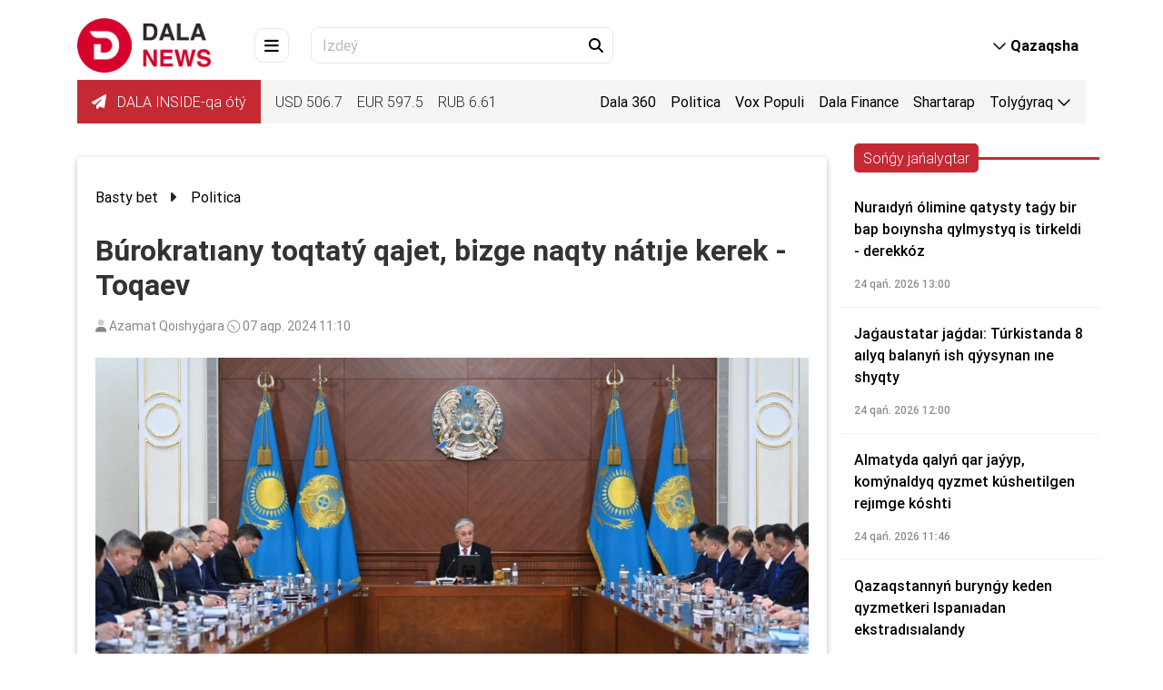

--- FILE ---
content_type: text/html
request_url: https://dalanews.kz/latyn/article/byurokratyyani-toqtatu-qajet-bizge-naqti-natyje-kerek-toqaev.html
body_size: 16681
content:

<!DOCTYPE html>
<html lang="kk" dir="ltr">
<head>
    <meta charset="utf-8">
    <meta http-equiv="X-UA-Compatible" content="IE=edge">
    <meta name="viewport" content="width=device-width,initial-scale=1">
    <meta name="robots" content="index,follow">
    
    <title>Búrokratıany toqtatý qajet, bizge naqty nátıje kerek - Toqaev</title>
    <meta name="description" content="Prezıdent Qasym-Jomart Toqaevtyń qatysýymen úkimettiń keńeıtilgen otyrysy ótip jatyr. Onda Memleket basshysy aldaǵy mindetterdi oryndaý úshin Úkimetke de, ákimdikterge de tıisti quzyret berilgenin es...">
    <meta name="keywords" content="Prezıdent,búrokratıa,úkimet,Madına Sádýaqasova">
    
    <link rel="canonical" href="/latyn/article/byurokratyyani-toqtatu-qajet-bizge-naqti-natyje-kerek-toqaev.html">
    
    <link rel="alternate" hreflang="kk" href="/latyn/article/byurokratyyani-toqtatu-qajet-bizge-naqti-natyje-kerek-toqaev.html">
    <link rel="alternate" hreflang="kk-Latn" href="/latyn/article/byurokratyyani-toqtatu-qajet-bizge-naqti-natyje-kerek-toqaev.html">
    <link rel="alternate" hreflang="kk-Arab" href="/tote/latyn/article/byurokratyyani-toqtatu-qajet-bizge-naqti-natyje-kerek-toqaev.html">
    <link rel="alternate" hreflang="ru" href="/ru/latyn/article/byurokratyyani-toqtatu-qajet-bizge-naqti-natyje-kerek-toqaev.html">
    <link rel="alternate" hreflang="x-default" href="/latyn/article/byurokratyyani-toqtatu-qajet-bizge-naqti-natyje-kerek-toqaev.html">

    <!-- ===== Open Graph ===== -->
    <meta property="og:type" content="article">
    <meta property="og:url" content="/latyn/article/byurokratyyani-toqtatu-qajet-bizge-naqti-natyje-kerek-toqaev.html">
    <meta property="og:title" content="Búrokratıany toqtatý qajet, bizge naqty nátıje kerek - Toqaev">
    <meta property="og:description" content="Prezıdent Qasym-Jomart Toqaevtyń qatysýymen úkimettiń keńeıtilgen otyrysy ótip jatyr. Onda Memleket basshysy aldaǵy mindetterdi oryndaý úshin Úkimetke de, ákimdikterge de tıisti quzyret berilgenin es...">
    <meta property="og:image" content="/uploads/thumbnail/20240207111013355_big.jpg">
    <meta property="og:image:width" content="1200">
    <meta property="og:image:height" content="630">
    <meta property="og:site_name" content="Dalanews.kz – aqparat agenttigi">

    <!-- ===== Twitter Cards ===== -->
    <meta name="twitter:card" content="summary_large_image">
    <meta name="twitter:site" content="@DalanewsKZ">
    <meta name="twitter:title" content="Búrokratıany toqtatý qajet, bizge naqty nátıje kerek - Toqaev">
    <meta name="twitter:description" content="Prezıdent Qasym-Jomart Toqaevtyń qatysýymen úkimettiń keńeıtilgen otyrysy ótip jatyr. Onda Memleket basshysy aldaǵy mindetterdi oryndaý úshin Úkimetke de, ákimdikterge de tıisti quzyret berilgenin es...">
    <meta name="twitter:image" content="/uploads/thumbnail/20240207111013355_big.jpg">

    <!-- ===== Favicon ===== -->
    <link rel="icon" href="/uploads/images/icon.ico?t=41985" type="image/png">
    <link rel="shortcut icon" href="/uploads/images/icon.ico?t=41985" type="image/png">
    <!-- google fonts -->
    <link href="https://fonts.googleapis.com/css?family=Fira+Sans:400,600" rel="stylesheet">
    <link href="https://fonts.googleapis.com/css?family=Didact+Gothic" rel="stylesheet">
    <link href="https://fonts.googleapis.com/css?family=Roboto&display=swap" rel="stylesheet">
    <!-- for Style -->
    <link rel="stylesheet" href="/themes/dalanews/css/all.css">
        <link href="/themes/dalanews/css/bootstrap.min.css" rel="stylesheet">
    <link rel="stylesheet" href="/themes/dalanews/css/mdb.min.css">
    <link rel="stylesheet" href="/themes/dalanews/css/main.css?v=KL4-UboT7A6_rWyITW7hhkgLI25RwF9QbvdSnbhZlU4">
    <script charset="UTF-8" src="//web.webpushs.com/js/push/0adff61052aecf86f34a2ec13044a8be_1.js" async=""></script>
    
    <link rel="canonical" href="https://dalanews.kz/latyn/article/byurokratyyani-toqtatu-qajet-bizge-naqti-natyje-kerek-toqaev.html">
    <script type="application/ld+json">
        {
  "@context": "https://schema.org",
  "@type": "NewsArticle",
  "mainEntityOfPage": {
    "@type": "WebPage",
    "@id": "https://dalanews.kz/latyn/article/byurokratyyani-toqtatu-qajet-bizge-naqti-natyje-kerek-toqaev.html"
  },
  "headline": "Бюрократияны тоқтату қажет, бізге нақты нәтиже керек - Тоқаев",
  "description": "Президент Қасым-Жомарт Тоқаевтың қатысуымен үкіметтің кеңейтілген отырысы өтіп жатыр. Онда Мемлекет басшысы алдағы міндеттерді орындау үшін Үкіметке де, әкімдіктерге де тиісті құзырет берілгенін ес...",
  "image": [
    "https://dalanews.kz/uploads/thumbnail/20240207111013355_big.jpg"
  ],
  "datePublished": "2024-02-07T11:10:42Z",
  "dateModified": "2024-02-07T11:10:42Z",
  "author": {
    "@type": "Person",
    "name": "Азамат Қойшығара"
  },
  "publisher": {
    "@type": "Organization",
    "name": "Dalanews",
    "logo": {
      "@type": "ImageObject",
      "url": "https://dalanews.kz/uploads/images/logo-darkLogo.png"
    }
  },
  "articleSection": "Politica",
  "keywords": "MODEL.Articletags,MODEL.Articletags,MODEL.Articletags,MODEL.Articletags",
  "inLanguage": "kk",
  "isAccessibleForFree": true
}
    </script>

</head>

<body class="dala-news-site" data-admin="0">
    <div class="progress-wrap">
        <svg class="progress-circle svg-content" width="100%" height="100%" viewbox="-1 -1 102 102">
            <path d="M50,1 a49,49 0 0,1 0,98 a49,49 0 0,1 0,-98"></path>
        </svg>
    </div>
    <header>
    <nav class="navbar fixed-top navbar-expand-lg navbar-light scrolling-navbar">
        <div class="container d-block">
            <div class="row">
                <div class="container justify-content-between mb-xl-2">
                    <a class="d-md-none" href="#" data-toggle="modal" data-target="#mainPageModal">
                        <div class="d-menu-btn d-flex align-items-center justify-content-center mr-4">
                            <i class="fa-solid fa-bars"></i>
                        </div>
                    </a>
                    <div class="m-0 mr-md-5 d-site-logo">
                        <a href="/latyn">
                            <img src="https://dalanews.kz/uploads/images/logo-pc.jpg?t=54691" class="site-logo" alt="Dalanews.kz – aqparat agenttigi">
                        </a>
                    </div>
                    <a class="d-none d-md-inline" href="#" data-toggle="modal" data-target="#mainPageModal">
                        <div class="d-menu-btn d-flex align-items-center justify-content-center mr-4">
                            <i class="fa-solid fa-bars"></i>
                        </div>
                    </a>

                    <form class="d-none d-md-flex input-group d-search-box pr-1 form-search-article" action="/latyn/article/list">
                        <input type="text" class="form-control" name="keyWord" placeholder="İzdeý">
                        <button class="d-search-btn" type="submit">
                            <i class="fa-solid fa-magnifying-glass"></i>
                        </button>
                    </form>

                    <div class="d-flex ml-xl-auto">
                        <div class="collapse navbar-collapse show">
                            <ul class="navbar-nav ml-auto">
                                <li class="nav-item dropdown ml-3 ml-md-5 d-site-lang">
                                    <a class="nav-link waves-light font-weight-bold" id="d-site-lang" data-toggle="dropdown" aria-haspopup="true" aria-expanded="false">
                                        <i class="fa-regular fa-chevron-down"></i>
                                        <span class="d-none d-md-inline" rel="qar-static-text">Qazaqsha</span>
                                        <span class="d-md-none" rel="qar-static-text">Qaz</span>
                                    </a>
                                    <div class="dropdown-menu dropdown-menu-right" aria-labelledby="d-site-lang">
                                            <a class="dropdown-item " data-language="kz" href="javascript:void(0);">
                                                <span class="d-none d-md-inline" rel="qar-static-text">Қазақша</span>
                                                <span class="d-md-none" rel="qar-static-text">Қаз</span>
                                            </a>
                                            <a class="dropdown-item active" data-language="latyn" href="javascript:void(0);">
                                                <span class="d-none d-md-inline" rel="qar-static-text">Qazaqsha</span>
                                                <span class="d-md-none" rel="qar-static-text">Qaz</span>
                                            </a>
                                            <a class="dropdown-item " data-language="tote" href="javascript:void(0);">
                                                <span class="d-none d-md-inline" rel="qar-static-text">قازاقشا</span>
                                                <span class="d-md-none" rel="qar-static-text">قاز</span>
                                            </a>
                                    </div>
                                </li>
                            </ul>
                        </div>
                    </div>
                </div>
                <div class="col-12 d-none d-xl-block">
                    <div class="d-flex d-info justify-content-between">
                        <div class="d-flex align-items-center">
                            <ul class="d-exchange-rate list-group list-group-horizontal">
                                <li class="d-weather px-3">
                                    <a class="telegram" href="https://t.me/dalainside" target="_blank">
                                        <i class="fa-solid fa-paper-plane"></i> DALA INSIDE-qa ótý
                                    </a>
                                </li>
                                    <li>USD <span>506.7</span></li>
                                    <li>EUR <span>597.5</span></li>
                                    <li>RUB <span>6.61</span></li>
                            </ul>
                        </div>
                        <ul class="d-home-links list-group list-group-horizontal">
                                        <li class=" "><a href="/latyn/category/dala360.html">Dala 360</a></li>
                                        <li class=" "><a href="/latyn/category/politica.html">Politica</a></li>
                                        <li class=" "><a href="/latyn/category/voxpopuli.html">Vox Populi</a></li>
                                        <li class=" "><a href="/latyn/category/dalafinance.html">Dala Finance</a></li>
                                        <li class=" "><a href="/latyn/category/shartarap.html">Shartarap</a></li>
                                        <li class=" d-block d-sm-none  "><a href="/latyn/category/bilezhurinizder.html">Bile júrińiz!</a></li>
                                        <li class=" d-block d-sm-none  "><a href="/latyn/category/bilim.html">Bilim</a></li>
                                        <li class=" d-block d-sm-none  "><a href="/latyn/category/comment.html">Suhbat</a></li>
                                        <li class=" d-block d-sm-none  "><a href="/latyn/category/zan-men-tartip.html">Zań men Tártip</a></li>
                                        <li class=" d-block d-sm-none  "><a href="/latyn/category/aimak.html">Aımaq</a></li>
                                        <li class=" d-block d-sm-none  "><a href="/latyn/category/jumisshi-jili.html">Jumysshy jyly</a></li>
                                        <li class=" d-block d-sm-none  "><a href="/latyn/category/aytildi-orindaldi.html">Aıtyldy – oryndaldy</a></li>
                                        <li class=" d-block d-sm-none  "><a href="/latyn/category/bas-takyryp.html">Bas taqyryp</a></li>
                                        <li class=" d-block d-sm-none  "><a href="/latyn/category/saraptama.html">Saraptama</a></li>
                                        <li class=" d-block d-sm-none  "><a href="/latyn/category/del-qazir.html">Dál qazir</a></li>
                                        <li class=" d-block d-sm-none  "><a href="/latyn/category/taza-qazaqstan.html">Taza Qazaqstan</a></li>
                                        <li class=" d-block d-sm-none  "><a href="/latyn/category/aes-referendum.html">AES: Referendým</a></li>
                                    <li class="dropdown d-none d-sm-block ">
                                        <a data-toggle="dropdown" aria-haspopup="true" aria-expanded="false">
                                            <span> Tolyǵyraq </span>
                                            <i class="fa-regular fa-chevron-down"></i>
                                        </a>
                                        <div class="dropdown-menu dropdown-menu-right">
                                                <a class="dropdown-item " href="/latyn/category/bilezhurinizder.html">Bile júrińiz!</a>
                                                <a class="dropdown-item " href="/latyn/category/bilim.html">Bilim</a>
                                                <a class="dropdown-item " href="/latyn/category/comment.html">Suhbat</a>
                                                <a class="dropdown-item " href="/latyn/category/zan-men-tartip.html">Zań men Tártip</a>
                                                <a class="dropdown-item " href="/latyn/category/aimak.html">Aımaq</a>
                                                <a class="dropdown-item " href="/latyn/category/jumisshi-jili.html">Jumysshy jyly</a>
                                                <a class="dropdown-item " href="/latyn/category/aytildi-orindaldi.html">Aıtyldy – oryndaldy</a>
                                                <a class="dropdown-item " href="/latyn/category/bas-takyryp.html">Bas taqyryp</a>
                                                <a class="dropdown-item " href="/latyn/category/saraptama.html">Saraptama</a>
                                                <a class="dropdown-item " href="/latyn/category/del-qazir.html">Dál qazir</a>
                                                <a class="dropdown-item " href="/latyn/category/taza-qazaqstan.html">Taza Qazaqstan</a>
                                                <a class="dropdown-item " href="/latyn/category/aes-referendum.html">AES: Referendým</a>
                                        </div>
                                    </li>
                        </ul>
                    </div>
                </div>
            </div>
        </div>
    </nav>
    <div class="navbar-h"></div>
    <div class="modal fade d-main-page-modal" id="mainPageModal" tabindex="-1" role="dialog" aria-labelledby="mainPageModalLabel" aria-hidden="true">
        <div class="modal-dialog">
            <div class="modal-content">
                <div class="modal-header">
                    <button type="button" class="close" data-dismiss="modal" aria-label="Close">
                        <i class="fa-solid fa-xmark"></i>
                    </button>
                </div>
                <div class="modal-body">

                    <div class="row">
                        <div class="col-12 col-xl-6 offset-xl-1 d-flex align-items-start">
                            <ul class="d-exchange-rate list-group list-group-horizontal d-flex d-xl-none align-items-center">
                                <li class="d-weather px-3">
                                    <a class="telegram" href="https://t.me/dalainside" target="_blank">
                                        <i class="fa-solid fa-paper-plane"></i> DALA INSIDE-qa ótý
                                    </a>
                                </li>
                                    <li>USD <span>506.7</span></li>
                                    <li>EUR <span>597.5</span></li>
                                    <li>RUB <span>6.61</span></li>
                            </ul>
                            <img class="d-none d-xl-block w-100" src="/themes/dalanews/images/main_page.png" alt="menu-image">
                        </div>
                        <div class="col-12 col-xl-3 offset-xl-1">
                            <div class="row">
                                <form class="col-12 form-search-article" action="/latyn/article/list">
                                    <div class="input-group d-search-box pr-1">
                                        <input type="text" name="keyWord" class="form-control" placeholder="İzdeý...">
                                        <button class="d-search-btn" type="submit">
                                            <i class="fa-solid fa-magnifying-glass"></i>
                                        </button>
                                    </div>
                                </form>
                                <div class="col-12">
                                    <ul class="list-group d-home-links">
                                                    <li class=""><a href="/latyn/category/dala360.html">Dala 360</a></li>
                                                    <li class=""><a href="/latyn/category/politica.html">Politica</a></li>
                                                    <li class=""><a href="/latyn/category/voxpopuli.html">Vox Populi</a></li>
                                                    <li class=""><a href="/latyn/category/dalafinance.html">Dala Finance</a></li>
                                                    <li class=""><a href="/latyn/category/shartarap.html">Shartarap</a></li>
                                                    <li class=""><a href="/latyn/category/bilezhurinizder.html">Bile júrińiz!</a></li>
                                                    <li class=""><a href="/latyn/category/bilim.html">Bilim</a></li>
                                                    <li class=""><a href="/latyn/category/comment.html">Suhbat</a></li>
                                                    <li class=""><a href="/latyn/category/zan-men-tartip.html">Zań men Tártip</a></li>
                                                    <li class=""><a href="/latyn/category/aimak.html">Aımaq</a></li>
                                                    <li class=""><a href="/latyn/category/jumisshi-jili.html">Jumysshy jyly</a></li>
                                                    <li class=""><a href="/latyn/category/aytildi-orindaldi.html">Aıtyldy – oryndaldy</a></li>
                                                    <li class=""><a href="/latyn/category/bas-takyryp.html">Bas taqyryp</a></li>
                                                    <li class=""><a href="/latyn/category/saraptama.html">Saraptama</a></li>
                                                    <li class=""><a href="/latyn/category/del-qazir.html">Dál qazir</a></li>
                                                    <li class=""><a href="/latyn/category/taza-qazaqstan.html">Taza Qazaqstan</a></li>
                                                    <li class=""><a href="/latyn/category/aes-referendum.html">AES: Referendým</a></li>
                                    </ul>
                                    <div class="divider"></div>
                                    <ul class="list-group d-info-links">
                                        <li><a href="/latyn/aboutus">Joba týraly</a></li>
                                        <li><a href="/latyn/contacts">Baılanys</a></li>
                                        <li><a href="/latyn/aboutad">Jarnama týraly</a></li>
                                    </ul>
                                </div>
                            </div>
                        </div>
                    </div>
                </div>
            </div>
        </div>
    </div>
</header>
        

<main class="news-view">
    <div class="container">
        <div class="row mt-2">
            <div class="col-xl-9 col-md-12 ">
                <div class="card card-body">
                    <nav aria-label="breadcrumb" class="breadcrumb-article">
                        <ol class="breadcrumb lighten-4">
                            <li class="breadcrumb-item">
                                <a class="black-text" href="/latyn">Basty bet</a>
                                <i class="fas fa-caret-right mx-2" aria-hidden="true"></i>
                            </li>
                            <li class="breadcrumb-item"><a class="black-text" href="/latyn/category/politica.html">Politica</a></li>
                        </ol>
                    </nav>
                    <h2 class="font-weight-bold ">
                        Búrokratıany toqtatý qajet, bizge naqty nátıje kerek - Toqaev
                    </h2>
                    <div class="time-and-view">
                        <i class="fa-duotone fa-user iii" style="--fa-rotate-angle: 888deg;"></i>
                        <span>Azamat Qoıshyǵara</span>
                        <i class="fa-light fa-clock fa-rotate-by iii" style="--fa-rotate-angle: 888deg;"></i>
                        <span>07 aqp. 2024 11:10</span>
                    </div>
                        <img src="https://dalanews.kz/uploads/thumbnail/20240207111013355_big.jpg" data-copyright="" alt="">
                    <hr>
                    <div class="content">
                        
<p><strong>Prezıdent Qasym-Jomart Toqaevtyń qatysýymen úkimettiń keńeıtilgen otyrysy ótip jatyr. Onda Memleket basshysy aldaǵy mindetterdi oryndaý úshin Úkimetke de, ákimdikterge de tıisti quzyret berilgenin eske saldy, dep habarlaıdy <span class="s1"><a href="../../../">Dalanews.kz.</a></span></strong></p>
<p>"Alaıda, bul múmkindikter kóp jaǵdaıda durys qoldanylmaı jatady. Sonyń kesirinen reformalardy júzege asyrý qarqyny báseńdep ketti. Mundaıdy doǵarý kerek.</p>
<blockquote>
<p>Memlekettik organdar arasynda ózara kelisý men talqylaý jumysy aıaqtalǵansha, kez kelgen bastamanyń negizgi mán-mańyzy da ózgerip ketedi. Búrokratıany toqtatý qajet, bizge naqty nátıje kerek", - dedi Toqaev.</p>
</blockquote>
<p>Ol Úkimet pen ákimder jumys isteý tásilin túbegeıli ózgertýge tıis ekenin alǵa tartty. Jumys barysynda júıeli ustanym bolýy qajet. Máseleni jedel sheshýmen qatar, ekonomıkanyń uzaqmerzimdi damýyn qamtamasyz etý óte mańyzdy.</p>
<blockquote>
<p>"Qazirgi jaǵdaıda ekonomıkamyzdyń meılinshe erkin damýyna mán berýimiz qajet. Elimizdi damýdyń jańa belesine shyǵaramyz desek, bul jumysty jedel jáne dáıekti túrde júrgizgen jón. Men byltyrǵy Joldaýymda jańa ekonomıkalyq saıasattyń negizgi baǵyttaryn aıqyndap berdim. Sondyqtan búgin men qazirgi ekonomıkalyq ahýalǵa qatysty ózekti máselelerge toqtalamyn", - dedi Prezıdent.</p>
</blockquote>

                        <div class="row">
                            <div class="col-12 article-tag-list">
                                    <a href="/latyn/article/list?tagId=784" class="badge badge-light">Prezıdent</a>
                                    <a href="/latyn/article/list?tagId=7835" class="badge badge-light">Búrokratıa</a>
                                    <a href="/latyn/article/list?tagId=664" class="badge badge-light">Úkimet</a>
                                    <a href="/latyn/article/list?tagId=32449" class="badge badge-light">Madına Sádýaqasova</a>
                            </div>
                        </div>
                    </div>

                    <hr>
                    <div class="row mb-4">
                        <div class="col-md-12">
                            <div class="share">
                                <div>
                                    <i class="fa-duotone fa-share-nodes fa-xl" style="--fa-secondary-opacity: 1;"></i>
                                    <span class="sharespan">Bólisý</span>
                                </div>
                                <div class="social-icons">
                                    <a href="whatsapp://send?text=Бюрократияны тоқтату қажет, бізге нақты нәтиже керек - Тоқаев https://dalanews.kz/latyn/article/byurokratyyani-toqtatu-qajet-bizge-naqti-natyje-kerek-toqaev.html" target="_blank" class="fa fa-whatsapp"></a>
                                    <a href="javascript:void(0)" onclick="javascript:window.open('http://www.facebook.com/share.php?u=https://dalanews.kz/latyn/article/byurokratyyani-toqtatu-qajet-bizge-naqti-natyje-kerek-toqaev.html','','height=500,width=650,top=0,left=0,toolbar=no,menubar=no,scrollbars=no, resizable=no,location=no, status=no')" target="_blank" class="fa fa-facebook"></a>
                                    <a href="javascript:void(0)" onclick="javascript:window.open('http://twitter.com/home/?status= Бюрократияны тоқтату қажет, бізге нақты нәтиже керек - Тоқаев https://dalanews.kz/latyn/article/byurokratyyani-toqtatu-qajet-bizge-naqti-natyje-kerek-toqaev.html','','height=500,width=650,top=0,left=0,toolbar=no,menubar=no,scrollbars=no, resizable=no,location=no, status=no')" target="_blank" class="fa fa-twitter"></a>
                                    <a href="javascript:void(0)" onclick="javascript:window.open('http://vk.com/share.php?url=https://dalanews.kz/latyn/article/byurokratyyani-toqtatu-qajet-bizge-naqti-natyje-kerek-toqaev.html&title=Бюрократияны тоқтату қажет, бізге нақты нәтиже керек - Тоқаев','','height=500,width=650,top=0,left=0,toolbar=no,menubar=no,scrollbars=no, resizable=no,location=no, status=no')" target="_blank" class="fa fa-vk"></a>
                                    <a href="javascript:void(0)" onclick="javascript:window.open('https://telegram.me/share/url?url=https://dalanews.kz/latyn/article/byurokratyyani-toqtatu-qajet-bizge-naqti-natyje-kerek-toqaev.html&text=Бюрократияны тоқтату қажет, бізге нақты нәтиже керек - Тоқаев','','height=500,width=650,top=0,left=0,toolbar=no,menubar=no,scrollbars=no, resizable=no,location=no, status=no')" target="_blank" class="fa fa-telegram"></a>
                                </div>
                            </div>
                        </div>
                    </div>
                </div>
                <h5 class="font-weight-bold mt-3 title-us">
                    Usynylǵan
                </h5>
                <div class="category row">
                        <div class="col-12 col-md-6 col-lg-6 pb-4 ">
                            <div class="card">
                                <a href="/latyn/article/astanada-qurilisi-uzaqqa-sozilgan-tagi-bir-turgin-uy-kesheni-ayaqtaldi.html">
                                    <div class="view overlay">
                                        <img class="card-img-top" src="https://dalanews.kz/uploads/thumbnail/20240205214332260_middle.jpg" alt="Astanada qurylysy uzaqqa sozylǵan taǵy bir turǵyn úı kesheni aıaqtaldy">
                                    </div>
                                </a>
                                <div class="card-body">
                                    <a class="card-title" href="/latyn/article/astanada-qurilisi-uzaqqa-sozilgan-tagi-bir-turgin-uy-kesheni-ayaqtaldi.html">
                                        Astanada qurylysy uzaqqa sozylǵan taǵy bir turǵyn úı kesheni aıaqtaldy
                                    </a>
                                    <span class="category-card-data">05 aqp. 2024 21:45</span>
                                </div>
                            </div>
                        </div>
                        <div class="col-12 col-md-6 col-lg-6 pb-4 ">
                            <div class="card">
                                <a href="/latyn/article/43-jastagi-bektenov-jana-premer-bolui-mumkin.html">
                                    <div class="view overlay">
                                        <img class="card-img-top" src="https://dalanews.kz/uploads/thumbnail/20240206113908297_middle.jpg" alt="43 jastaǵy Bektenov jańa premer bolýy múmkin">
                                    </div>
                                </a>
                                <div class="card-body">
                                    <a class="card-title" href="/latyn/article/43-jastagi-bektenov-jana-premer-bolui-mumkin.html">
                                        43 jastaǵy Bektenov jańa premer bolýy múmkin
                                    </a>
                                    <span class="category-card-data">06 aqp. 2024 11:26</span>
                                </div>
                            </div>
                        </div>
                </div>
                <div data-smi-widget-id="155">
                    
                </div>
            </div>
            <div class="col-12 col-md-12 col-lg-3">
                
<div class="row pb-4">
    <div class="col-12 HeaderLeatestNews">
        <div class="progress_bar">
            <div class="progressed category-h1">
                Sońǵy jańalyqtar
            </div>
        </div>
    </div>
</div>
<div class="row">
    <div class="col scroll-body">
            <div class="row news">
                <a href="/latyn/article/nuraydin-olimine-qatisti-tagi-bir-bap-boyinsha-qilmistiq-is-tirkeldi-derekkoz.html" class="col-12 newsTitle">
                    Nuraıdyń ólimine qatysty taǵy bir bap boıynsha qylmystyq is tirkeldi - derekkóz
                </a>
                <div class="col-12 newsTime">
                    24 qań. 2026 13:00
                </div>
            </div>
            <div class="row news">
                <a href="/latyn/article/jagaustatar-jagday-turkistanda-8-ayliq-balanin-ish-quisinan-yne-shiqti.html" class="col-12 newsTitle">
                    Jaǵaustatar jaǵdaı: Túrkistanda 8 aılyq balanyń ish qýysynan ıne shyqty
                </a>
                <div class="col-12 newsTime">
                    24 qań. 2026 12:00
                </div>
            </div>
            <div class="row news">
                <a href="/latyn/article/almatida-qalin-qar-jauip-kommunaldiq-qizmet-kusheytilgen-rejymge-koshti.html" class="col-12 newsTitle">
                    Almatyda qalyń qar jaýyp, komýnaldyq qyzmet kúsheıtilgen rejımge kóshti
                </a>
                <div class="col-12 newsTime">
                    24 qań. 2026 11:46
                </div>
            </div>
            <div class="row news">
                <a href="/latyn/article/qazaqstannin-buringi-keden-qizmetkeri-yspanyyadan-ekstradysyyalandi.html" class="col-12 newsTitle">
                    Qazaqstannyń burynǵy keden qyzmetkeri Ispanıadan ekstradısıalandy
                </a>
                <div class="col-12 newsTime">
                    24 qań. 2026 11:02
                </div>
            </div>
            <div class="row news">
                <a href="/latyn/article/qazuu-da-abaydin-180-jildigin-qoritindilagan-gilimy-kenes-otti.html" class="col-12 newsTitle">
                    QazUÝ-da Abaıdyń 180 jyldyǵyn qorytyndylaǵan  Ǵylymı keńes ótti
                </a>
                <div class="col-12 newsTime">
                    24 qań. 2026 10:38
                </div>
            </div>
            <div class="row news">
                <a href="/latyn/article/memlekettin-qoldaui-jergilikti-xaliqtin-al-auqatin-arttiruga-serpin-berude.html" class="col-12 newsTitle">
                    Memlekettiń qoldaýy jergilikti halyqtyń ál aýqatyn arttyrýǵa serpin berýde
                </a>
                <div class="col-12 newsTime">
                    24 qań. 2026 10:37
                </div>
            </div>
            <div class="row news">
                <a href="/latyn/article/mams-basshisi-tagayindaldi.html" class="col-12 newsTitle">
                    MÁMS basshysy taǵaıyndaldy
                </a>
                <div class="col-12 newsTime">
                    24 qań. 2026 10:16
                </div>
            </div>
            <div class="row news">
                <a href="/latyn/article/mynystr-sauranbaev-aqili-joldarga-qatisti-uadesin-umitti-ma.html" class="col-12 newsTitle">
                    Mınıstr Saýranbaev aqyly joldarǵa qatysty ýádesin umytty ma?
                </a>
                <div class="col-12 newsTime">
                    24 qań. 2026 09:50
                </div>
            </div>
            <div class="row news">
                <a href="/latyn/article/rudniyda-kisi-oltiru-deregi-boyinsha-eki-jasospirimge-izdeu-jaryyalandi.html" class="col-12 newsTitle">
                    Rýdnyıda kisi óltirý deregi boıynsha eki jasóspirimge izdeý jarıalandy
                </a>
                <div class="col-12 newsTime">
                    23 qań. 2026 22:48
                </div>
            </div>
            <div class="row news">
                <a href="/latyn/article/danyya-grenlandyyadagi-askerge-aqsh-shabuilina-dayin-boludi-buyirdi.html" class="col-12 newsTitle">
                    Danıa Grenlandıadaǵy áskerge AQSH shabýylyna daıyn bolýdy buıyrdy
                </a>
                <div class="col-12 newsTime">
                    23 qań. 2026 22:36
                </div>
            </div>
            <div class="row news">
                <a href="/latyn/article/onirlerdin-jumis-tyimdiligin-aniqtaytin-reytyng-jaryyalandi.html" class="col-12 newsTitle">
                    Óńirlerdiń jumys tıimdiligin anyqtaıtyn reıtıń jarıalandy
                </a>
                <div class="col-12 newsTime">
                    23 qań. 2026 21:45
                </div>
            </div>
            <div class="row news">
                <a href="/latyn/article/sarbulaq-auilina-auiz-su-berildi.html" class="col-12 newsTitle">
                    Sarbulaq aýylyna aýyz sý berildi
                </a>
                <div class="col-12 newsTime">
                    23 qań. 2026 19:40
                </div>
            </div>
            <div class="row news">
                <a href="/latyn/article/aymaq-basshisi-auruxanaga-japsarlas-salingan-jana-gymaratti-kordi.html" class="col-12 newsTitle">
                    Aımaq basshysy aýrýhanaǵa japsarlas salynǵan jańa ǵımaratty kórdi
                </a>
                <div class="col-12 newsTime">
                    23 qań. 2026 19:20
                </div>
            </div>
            <div class="row news">
                <a href="/latyn/article/turkistan-oblisinda-akesin-ayausiz-urgan-er-adamga-qatisti-is-ukim-qayta-qaralmaq.html" class="col-12 newsTitle">
                    Túrkistan oblysynda ákesin aıaýsyz urǵan er adamǵa qatysty is: úkim qaıta qaralmaq
                </a>
                <div class="col-12 newsTime">
                    23 qań. 2026 19:13
                </div>
            </div>
            <div class="row news">
                <a href="/latyn/article/sapyev-dauli-oqygaga-baylanisti-malimdeme-jasadi.html" class="col-12 newsTitle">
                    Sápıev daýly oqıǵaǵa baılanysty málimdeme jasady
                </a>
                <div class="col-12 newsTime">
                    23 qań. 2026 19:03
                </div>
            </div>
            <div class="row news">
                <a href="/latyn/article/qazali-audaninda-temirjol-ustinen-otetin-aspali-kopir-paydalanuga-berildi.html" class="col-12 newsTitle">
                    Qazaly aýdanynda temirjol ústinen ótetin aspaly kópir paıdalanýǵa berildi
                </a>
                <div class="col-12 newsTime">
                    23 qań. 2026 18:00
                </div>
            </div>
            <div class="row news">
                <a href="/latyn/article/almati-ekaterynburg-tasjolindagi-jol-apati-raxmonovtin-ayeli-kudikti-dep-tanildi.html" class="col-12 newsTitle">
                    Almaty-Ekaterınbýrg tasjolyndaǵy jol apaty: Rahmonovtyń áıeli kúdikti dep tanyldy
                </a>
                <div class="col-12 newsTime">
                    23 qań. 2026 17:33
                </div>
            </div>
            <div class="row news">
                <a href="/latyn/article/astanaliq-sheneunik-maslyxat-otirisinda-qazaqsha-bayandama-jasaudi-talap-etti.html" class="col-12 newsTitle">
                    Astanalyq sheneýnik máslıhat otyrysynda qazaqsha baıandama jasaýdy talap etti
                </a>
                <div class="col-12 newsTime">
                    23 qań. 2026 17:27
                </div>
            </div>
            <div class="row news">
                <a href="/latyn/article/toqaev-qisqi-olympyadaga-qatisatin-sportshilarga-aq-jol-tilep-tu-tapsirdi.html" class="col-12 newsTitle">
                    Toqaev qysqy Olımpıadaǵa qatysatyn sportshylarǵa aq jol tilep, Tý tapsyrdy
                </a>
                <div class="col-12 newsTime">
                    23 qań. 2026 17:06
                </div>
            </div>
            <div class="row news">
                <a href="/latyn/article/dzyudo-federasyyasi-serik-sapyevke-qatisti-janjalga-tusinikteme-berdi.html" class="col-12 newsTitle">
                    Dzúdo federasıasy Serik Sápıevke qatysty janjalǵa túsinikteme berdi
                </a>
                <div class="col-12 newsTime">
                    23 qań. 2026 16:41
                </div>
            </div>
    </div>
</div>
                <div class="row news pt-3">
                        <div class="col-xl-12 col-sm-6">
                            <a href="/latyn/category/taza-qazaqstan.html" class="mb-4 p-5 d-none d-lg-block" style="border-radius: 1rem; background-color: #eee;">
                                <img src="/themes/dalanews/images/tazaqazaqstan.png" alt="Taza Qazaqstan" style="width: 80%;">
                            </a>
                        </div>
                    <div class="col-xl-12 site-add">
                        <a href="https://fbroker.kz/?utm_source=dalanews.kz&utm_medium=banner&utm_campaign=PR_2025"> <img src="https://dalanews.kz/banner/05.png" alt="ffin.kz" class="w-100"></a>
                    </div>
                </div>
            </div>
        </div>
    </div>
</main>
<script src="https://smi24.kz/js/widget.js?id=e4fd4bbb2c2d3ffac71b" async=""></script> 
    <footer class="dala-news-footer page-footer text-center text-md-left blue-grey lighten-5 pt-0 mt-5">
    <div class="top-footer-color">
        <div class="container">
            <div class="row  d-flex align-items-center justify-content-between">
                <div class="col-5 col-md-4 text-left mb-md-0 d-flex align-items-center">
                    <a href="">
                        <img src="/themes/dalanews/images/footer/img1.svg" alt="Dalanews.kz – aqparat agenttigi" class="footer-img">
                    </a>
                </div>
                <div class="col-7 col-md-8 text-right footer-social-links">
                            <a href="https://wa.me/77078261401" target="_blank" class="p-1 p-md-2 m-md-2 fa-lg wh-ic">
    <i class="fab fa-whatsapp"></i>
</a>
        <a href="https://www.facebook.com/Dalanews.kz/" target="_blank" class="p-1 p-md-2 m-md-2 fa-lg fb-ic">
    <i class="fab fa-facebook-f"></i>
</a>
        <a href="https://t.me/dalainside" target="_blank" class="p-1 p-md-2 m-md-2 fa-lg te-ic">
    <i class="fab fa-telegram-plane"></i>
</a>
        <a href="https://www.youtube.com/" target="_blank" class="p-1 p-md-2 m-md-2 fa-lg yo-ic">
    <i class="fab fa-youtube"></i>
</a>
        <a href="https://www.instagram.com/dalainside/" target="_blank" class="p-1 p-md-2 m-md-2 fa-lg in-ic">
    <i class="fab fa-instagram"></i>
</a>

<a href="/latyn/xml/rss.xml" target="_blank" class="p-1 p-md-2 m-md-2 fa-lg wh-ic">
    <i class="fa-solid fa-rss"></i>
</a>
                </div>
            </div>
        </div>
    </div>
    <div class="container mt-5 text-center text-md-left">
        <div class="row mt-3">
            <div class="col-md-3 col-lg-4 col-xl-3 mb-4 dark-grey-text ">
                <h6 class="text-uppercase font-weight-bold dala-news-footer-str">
                    <strong class="">Dalanews.kz – aqparat agenttigi</strong>
                </h6>
                <hr class="cyan scale-up-hor-center cyan-mx mb-4 mt-0 d-inline-block mx-auto" style="width: 80px;">
                <p>
                     Komersıalyq maqsatta saıt materıaldaryn tolyq nemese ishinara kóshirýge Saıt ıesiniń jazbasha                     ruqsatymen ǵana jol beriledi.
                </p>
            </div>
            <div class="col-md-2 col-lg-2 col-xl-2 mx-md-auto mb-4 dark-grey-text text-center text-md-left">
                <h6 class="text-uppercase font-weight-bold dala-news-footer-str">
                    <strong>Mańyzdy siltemeler</strong>
                </h6>
                <hr class="cyan scale-up-hor-center mb-4 mt-0 d-inline-block mx-auto" style="width: 80px;">
                    <p>
                        <a href="/latyn/category/dala360.html" class="dark-grey-text">Dala 360</a>
                    </p>
                    <p>
                        <a href="/latyn/category/politica.html" class="dark-grey-text">Politica</a>
                    </p>
                    <p>
                        <a href="/latyn/category/voxpopuli.html" class="dark-grey-text">Vox Populi</a>
                    </p>
                    <p>
                        <a href="/latyn/category/dalafinance.html" class="dark-grey-text">Dala Finance</a>
                    </p>
                    <p>
                        <a href="/latyn/category/aimak.html" class="dark-grey-text">Aımaq</a>
                    </p>
            </div>
            <div class="col-md-3 col-lg-2 col-xl-2 mx-md-auto mb-4 dark-grey-text text-center text-md-left">
                <h6 class="text-uppercase font-weight-bold dala-news-footer-str">
                    <strong>Redaksıa</strong>
                </h6>
                <hr class="cyan scale-up-hor-center mb-4 mt-0 d-inline-block mx-auto" style="width: 80px;">
                <p>
                    <a href="/latyn/aboutus" class="dark-grey-text">Joba týraly</a>
                </p>
                <p>
                    <a href="/latyn/aboutad" class="dark-grey-text">Jarnama týraly</a>
                </p>
                <p>
                    <a href="/latyn/contacts" class="dark-grey-text">Baılanys</a>
                </p>
                <p>
                    <a href="/latyn/privacy-policy" class="dark-grey-text">Qupıalylyq saıasaty</a>
                </p>
                <p>
                    <!--LiveInternet logo--><a href="https://www.liveinternet.ru/click" target="_blank">
    <img src="https://counter.yadro.ru/logo?52.6" title="LiveInternet: показано число просмотров и посетителей за 24 часа" alt="" style="border:0" width="88" height="31">
</a><!--/LiveInternet-->
<!-- ZERO.kz -->
<br>
<span id="_zero_74743">
    <noscript>
        <a href="https://zero.kz/?s=74743" target="_blank">
            <img src="https://c.zero.kz/z.png?u=74743" width="88" height="31" alt="ZERO.kz">
        </a>
    </noscript>
</span>
                </p>
            </div>
            <div class="col-md-4 col-lg-3 col-xl-3 dark-grey-text dala-news-connect text-center text-md-left">
                <h6 class="text-uppercase font-weight-bold dala-news-footer-str">
                    <strong>Baılanys</strong>
                </h6>
                <hr class="cyan scale-up-hor-center mb-4 mt-0 d-inline-block mx-auto" style="width: 80px;">
                <p>
                    <label>
                        <a href="javascript:void(0)">
                            <i class="fas fa-home mr-3"></i> Almaty qalasy, Abylaı han dańǵyly 79, 125 ofıs.
                        </a>
                    </label>
                </p>
                <p>
                    <label>
                        <a href="mailto:dalanews@mail.ru">
                            <i class="fas fa-envelope mr-3"></i> <span rel="qar-static-text">&lrm;dalanews@mail.ru</span>
                        </a>

                    </label>
                </p>
                <p>
                    <label>
                        <a class="number" href="tel:&#x2B;77019590709">
                            <i class="fas fa-phone mr-3"></i><span rel="qar-static-text">&lrm;&#x2B;77019590709</span>
                        </a>
                    </label>
                </p>
                <p>
                    <label>
                        <a class="number" href="tel:+7707 878 8589">
                            <i class="fa-solid fa-rectangle-ad mr-3"></i> <span rel="qar-static-text">
                                &lrm;+7707 878 8589
                            </span>
                        </a>
                    </label>
                </p>
            </div>
        </div>
    </div>
    <div class="footer-copyright py-3">
        <div class="container">
            Copyright © 2025 dalanews.kz.
            Saıtty jasaǵan 
            <a href="https://qar.kz" target="_blank">
                <svg id="partner-logo" height="20" viewbox="0 0 305 44" fill="none" xmlns="http://www.w3.org/2000/svg">
                    <path d="M281.643 21.3391C281.643 22.1753 282.012 22.8394 282.75 23.3313C283.488 23.8232 284.385 24.2044 285.443 24.4749C286.205 24.6717 286.992 24.8931 287.804 25.139C288.64 25.3604 289.403 25.6801 290.091 26.0982C290.78 26.4917 291.333 27.0082 291.752 27.6477C292.194 28.2872 292.416 29.0988 292.416 30.0826C292.416 31.6567 291.788 32.9356 290.534 33.9194C289.329 34.9032 287.73 35.3951 285.738 35.3951C283.967 35.3951 282.455 35.0016 281.2 34.2145C279.971 33.4275 279.11 32.4068 278.618 31.1525L280.684 29.935C281.028 30.8942 281.643 31.6567 282.528 32.2224C283.414 32.7634 284.484 33.034 285.738 33.034C286.943 33.034 287.952 32.8003 288.763 32.333C289.575 31.8657 289.981 31.1156 289.981 30.0826C289.981 29.2464 289.612 28.5823 288.874 28.0904C288.136 27.5985 287.238 27.2173 286.181 26.9467C285.394 26.75 284.594 26.5409 283.783 26.3196C282.971 26.0736 282.221 25.7539 281.532 25.3604C280.844 24.9422 280.278 24.4258 279.835 23.8109C279.417 23.1714 279.208 22.3475 279.208 21.3391C279.208 19.8388 279.798 18.5845 280.979 17.5761C282.209 16.5677 283.721 16.0635 285.517 16.0635C287.017 16.0635 288.333 16.3955 289.464 17.0596C290.596 17.7236 291.432 18.6459 291.973 19.8265L289.944 21.0071C289.255 19.2854 287.78 18.4246 285.517 18.4246C284.459 18.4246 283.549 18.6828 282.787 19.1993C282.024 19.6912 281.643 20.4045 281.643 21.3391Z" fill="black"></path>
                    <path d="M267.786 16.0635C270.024 16.0635 271.782 16.7521 273.061 18.1295C274.365 19.4822 275.016 21.3145 275.016 23.6264V34.9524H272.582V23.6264C272.582 21.9786 272.151 20.6996 271.29 19.7896C270.429 18.8796 269.187 18.4246 267.564 18.4246C265.793 18.4246 264.354 18.978 263.248 20.0847C262.141 21.1915 261.588 22.9255 261.588 25.2866V34.9524H259.153V16.5062H261.588V19.3838C262.94 17.1702 265.006 16.0635 267.786 16.0635Z" fill="black"></path>
                    <path d="M252.238 32.6282C250.344 34.4728 248.056 35.3951 245.376 35.3951C242.646 35.3951 240.346 34.4728 238.477 32.6282C236.607 30.759 235.673 28.4593 235.673 25.7293C235.673 22.9992 236.607 20.7119 238.477 18.8673C240.346 16.9981 242.646 16.0635 245.376 16.0635C248.081 16.0635 250.368 16.9981 252.238 18.8673C254.131 20.7119 255.078 22.9992 255.078 25.7293C255.078 28.4347 254.131 30.7344 252.238 32.6282ZM240.211 30.9311C241.613 32.333 243.334 33.034 245.376 33.034C247.417 33.034 249.139 32.333 250.541 30.9311C251.942 29.5046 252.643 27.7707 252.643 25.7293C252.643 23.6879 251.942 21.9663 250.541 20.5644C249.139 19.1378 247.417 18.4246 245.376 18.4246C243.334 18.4246 241.613 19.1378 240.211 20.5644C238.809 21.9663 238.108 23.6879 238.108 25.7293C238.108 27.7707 238.809 29.5046 240.211 30.9311Z" fill="black"></path>
                    <path d="M231.65 12.0789C231.306 12.4232 230.887 12.5954 230.395 12.5954C229.904 12.5954 229.485 12.4232 229.141 12.0789C228.797 11.7346 228.625 11.3164 228.625 10.8245C228.625 10.3326 228.797 9.91453 229.141 9.5702C229.485 9.22588 229.904 9.05371 230.395 9.05371C230.887 9.05371 231.306 9.22588 231.65 9.5702C231.994 9.91453 232.166 10.3326 232.166 10.8245C232.166 11.3164 231.994 11.7346 231.65 12.0789ZM229.178 34.9522V16.506H231.613V34.9522H229.178Z" fill="black"></path>
                    <path d="M225.12 18.8671H219.807V30.0455C219.807 30.8326 219.918 31.4351 220.139 31.8532C220.361 32.2468 220.693 32.5296 221.135 32.7018C221.578 32.8493 222.132 32.9231 222.796 32.9231C223.46 32.8985 224.234 32.8616 225.12 32.8124V34.9522C222.537 35.3457 220.594 35.1613 219.291 34.3988C218.012 33.6364 217.372 32.1853 217.372 30.0455V18.8671H213.499V16.506H217.372V12.0789L219.807 11.3411V16.506H225.12V18.8671Z" fill="black"></path>
                    <path d="M207.758 16.5063H210.193V34.9526H207.758V32.0749C206.38 34.2885 204.314 35.3953 201.56 35.3953C199.322 35.3953 197.551 34.7189 196.247 33.3662C194.968 31.9889 194.329 30.1442 194.329 27.8323V16.5063H196.764V27.8323C196.764 29.4802 197.194 30.7591 198.055 31.6691C198.916 32.5791 200.158 33.0341 201.781 33.0341C203.552 33.0341 204.991 32.4808 206.097 31.374C207.204 30.2672 207.758 28.5333 207.758 26.1722V16.5063Z" fill="black"></path>
                    <path d="M187.17 34.952V8.02051H189.604V34.952H187.17Z" fill="black"></path>
                    <path d="M180.254 32.6282C178.36 34.4728 176.073 35.3951 173.392 35.3951C170.662 35.3951 168.362 34.4728 166.493 32.6282C164.624 30.759 163.689 28.4593 163.689 25.7293C163.689 22.9992 164.624 20.7119 166.493 18.8673C168.362 16.9981 170.662 16.0635 173.392 16.0635C176.098 16.0635 178.385 16.9981 180.254 18.8673C182.148 20.7119 183.095 22.9992 183.095 25.7293C183.095 28.4347 182.148 30.7344 180.254 32.6282ZM168.227 30.9311C169.629 32.333 171.351 33.034 173.392 33.034C175.433 33.034 177.155 32.333 178.557 30.9311C179.959 29.5046 180.66 27.7707 180.66 25.7293C180.66 23.6879 179.959 21.9663 178.557 20.5644C177.155 19.1378 175.433 18.4246 173.392 18.4246C171.351 18.4246 169.629 19.1378 168.227 20.5644C166.825 21.9663 166.124 23.6879 166.124 25.7293C166.124 27.7707 166.825 29.5046 168.227 30.9311Z" fill="black"></path>
                    <path d="M151.665 35.3949C149.279 35.3949 147.25 34.8415 145.577 33.7348C143.905 32.628 142.737 31.0785 142.073 29.0863L144.286 27.7951C144.753 29.4183 145.602 30.6727 146.832 31.5581C148.086 32.4435 149.709 32.8862 151.702 32.8862C153.62 32.8862 155.108 32.4681 156.166 31.6319C157.248 30.7711 157.789 29.6397 157.789 28.2378C157.789 26.8851 157.297 25.8644 156.313 25.1757C155.354 24.4871 153.731 23.7738 151.443 23.036C148.713 22.1259 146.942 21.4127 146.131 20.8962C144.163 19.7156 143.179 18.0063 143.179 15.7682C143.179 13.5792 143.942 11.8576 145.467 10.6032C146.967 9.32428 148.849 8.68481 151.111 8.68481C152.12 8.68481 153.054 8.82009 153.915 9.09063C154.8 9.36117 155.6 9.75469 156.313 10.2712C157.051 10.7631 157.69 11.3534 158.231 12.042C158.797 12.7061 159.264 13.4439 159.633 14.2556L157.457 15.473C156.276 12.62 154.161 11.1935 151.111 11.1935C149.488 11.1935 148.184 11.587 147.201 12.3741C146.241 13.1611 145.762 14.2556 145.762 15.6575C145.762 16.961 146.205 17.9202 147.09 18.5351C148 19.1746 149.463 19.8263 151.48 20.4904L153.472 21.1913C153.866 21.3143 154.456 21.5357 155.243 21.8554C156.079 22.1751 156.657 22.4457 156.977 22.667C157.346 22.8884 157.789 23.2081 158.305 23.6262C158.846 24.0198 159.228 24.4256 159.449 24.8437C159.695 25.2372 159.904 25.7291 160.076 26.3194C160.273 26.8851 160.371 27.4999 160.371 28.164C160.371 30.353 159.572 32.1115 157.973 33.4396C156.375 34.7432 154.272 35.3949 151.665 35.3949Z" fill="black"></path>
                    <path d="M125.277 34.9519L120.076 25.987H116.202V34.9519H111.111V9.1272H121.441C123.826 9.1272 125.855 9.96343 127.528 11.6359C129.2 13.3083 130.037 15.3251 130.037 17.6862C130.037 19.3095 129.582 20.7975 128.671 22.1502C127.761 23.5029 126.556 24.5236 125.056 25.2123L130.774 34.9519H125.277ZM116.202 13.8863V21.523H121.441C121.908 21.523 122.351 21.4247 122.769 21.2279C123.211 21.0311 123.593 20.7606 123.912 20.4163C124.232 20.0474 124.478 19.6292 124.65 19.1619C124.847 18.6946 124.945 18.2027 124.945 17.6862C124.945 17.1697 124.847 16.6778 124.65 16.2105C124.478 15.7432 124.232 15.3374 123.912 14.9931C123.593 14.6488 123.211 14.3782 122.769 14.1815C122.351 13.9847 121.908 13.8863 121.441 13.8863H116.202Z" fill="black"></path>
                    <path d="M103.069 34.9519L101.52 30.3034H91.227L89.6775 34.9519H84.1805L93.2192 9.1272H99.5278L108.603 34.9519H103.069ZM92.8502 25.5443H99.9336L96.3919 14.9931L92.8502 25.5443Z" fill="black"></path>
                    <path d="M83.6458 22.0394C83.6458 25.3597 82.5883 28.262 80.4731 30.746L83.1293 33.513L79.5139 36.7226L76.7101 33.8081C74.7179 34.9149 72.5535 35.4683 70.217 35.4683C66.5032 35.4683 63.3427 34.177 60.7356 31.5946C58.1286 28.9875 56.8251 25.8025 56.8251 22.0394C56.8251 18.2764 58.1286 15.1037 60.7356 12.5212C63.3427 9.91413 66.5032 8.6106 70.217 8.6106C73.9308 8.6106 77.0913 9.91413 79.6983 12.5212C82.33 15.1037 83.6458 18.2764 83.6458 22.0394ZM70.217 30.4878C71.2008 30.4878 72.16 30.3279 73.0946 30.0082L68.852 25.5811L72.4674 22.3715L77.0052 27.0937C78.0382 25.618 78.5547 23.9332 78.5547 22.0394C78.5547 19.5799 77.7553 17.5509 76.1567 15.9522C74.558 14.3535 72.5781 13.5542 70.217 13.5542C67.8559 13.5542 65.876 14.3535 64.2773 15.9522C62.6787 17.5509 61.8793 19.5799 61.8793 22.0394C61.8793 24.4743 62.6787 26.4911 64.2773 28.0898C65.876 29.6885 67.8559 30.4878 70.217 30.4878Z" fill="black"></path>
                    <path d="M305 6.77734V12.6418H303.852V8.83829L302.202 11.5611H302.068L300.418 8.84667V12.6418H299.261V6.77734H300.451L302.135 9.5504L303.811 6.77734H305Z" fill="black"></path>
                    <path d="M298.616 6.77734V7.88322H297.033V12.6418H295.876V7.88322H294.301V6.77734H298.616Z" fill="black"></path>
                    <path fill-rule="evenodd" clip-rule="evenodd" d="M16.9991 0H26.2713V10.6804L33.7838 3.16783L40.0832 9.46715L32.5513 16.9991H43.2704V26.2713H32.5898L40.0831 33.7646L33.7837 40.0639L26.2713 32.5516V43.2704H16.9991V32.5513L9.48643 40.0639L3.18708 33.7646L10.6804 26.2713H0V16.9991H10.7188L3.18694 9.46715L9.48626 3.16783L16.9991 10.6807V0ZM24.9472 18.1095L21.2756 9.96134L17.604 18.1095L8.91265 21.5516L17.604 24.9938L21.2756 33.1419L24.9472 24.9938L33.6386 21.5516L24.9472 18.1095Z" fill="#171717"></path>
                </svg>
            </a>
        </div>
    </div>
</footer>
    <script src="/themes/dalanews/js/jquery.min.js"></script>
    <script src="/themes/dalanews/js/bootstrap.min.js"></script>
    <script src="/themes/dalanews/js/mdb.lite.min.js"></script>
    <script src="/themes/dalanews/js/jquery.simplePagination.js"></script>
    <script src="/themes/dalanews/js/main.js?v=Au08NB8BxX5yowrkS_Vdz4aK-0EJMLk8pUCJJZ75RVA"></script>
    <script>new WOW().init();</script>
    
    <script>
(function(d,w,n,s){
  try{
    function C(h){
      var u=new URL(h);
      u.protocol="https:";
      u.hostname="dalanews.kz";
      var p=u.pathname||"/";
      if(/^\/kz(\/|$)/.test(p)) p=p.replace(/^\/kz(\/|$)/,"/kk$1");
      else if(!/^\/kk(\/|$)/.test(p)) p="/kk"+(p.startsWith("/")?"":"/")+p.replace(/^\/+/,"");
      u.pathname=p;
      return u.toString();
    }
    var scr=(typeof s==="undefined")?"":";s"+s.width+"*"+s.height+"*"+(s.colorDepth?s.colorDepth:s.pixelDepth);
    var ref=d.referrer?escape(d.referrer):"";
    var title=escape((d.title||"").substring(0,150));
    var last=null;
    function H(u){
      var c=C(u);
      if(c===last) return;
      last=c;
      var h="https://counter.yadro.ru/hit?t50.1;r"+ref+scr+";u"+encodeURIComponent(c)+";h"+title+";"+Math.random();
      var i=new Image(1,1); i.src=h; if(d.body) d.body.appendChild(i);
      if(n&&n.sendBeacon) try{n.sendBeacon(h)}catch(_){}
    }
    H(w.location.href);
    (function(ps,rs){
      function x(){H(w.location.href)}
      if(w.history&&ps&&rs){
        w.history.pushState=function(){ps.apply(this,arguments);x()};
        w.history.replaceState=function(){rs.apply(this,arguments);x()};
        w.addEventListener("popstate",x);
      }
    })(history.pushState,history.replaceState);
  }catch(e){}
})(document,window,navigator,screen);
</script>

<script>
var _zero_kz_=_zero_kz_||[];
_zero_kz_.push(['id',74743]);
_zero_kz_.push(['type',1]);
(function(){
  var a=document.getElementsByTagName('script')[0],s=document.createElement('script');
  s.async=true;
  s.src=(document.location.protocol=='http:'?'http:':'https:')+'//c.zero.kz/z.js';
  a.parentNode.insertBefore(s,a);
})();
</script>

<script>
(function(m,e,t,r,i,k,a){
  m[i]=m[i]||function(){(m[i].a=m[i].a||[]).push(arguments)};
  m[i].l=1*new Date();
  for(var j=0;j<document.scripts.length;j++){if(document.scripts[j].src===r){return;}}
  k=e.createElement(t),a=e.getElementsByTagName(t)[0],k.async=1,k.src=r,a.parentNode.insertBefore(k,a);
})(window,document,"script","https://mc.yandex.ru/metrika/tag.js","ym");
ym(96302119,"init",{clickmap:true,trackLinks:true,accurateTrackBounce:true});
</script>
<noscript><div><img src="https://mc.yandex.ru/watch/96302119" style="position:absolute; left:-9999px;" alt=""></div></noscript>

<script async="" src="https://www.googletagmanager.com/gtag/js?id=UA-90262114-1"></script>
<script>
window.dataLayer=window.dataLayer||[];
function gtag(){dataLayer.push(arguments);}
gtag('js',new Date());
gtag('config','UA-90262114-1');
</script>

<script async="" src="https://pagead2.googlesyndication.com/pagead/js/adsbygoogle.js?client=ca-pub-9870893766163632" crossorigin="anonymous"></script>
<!-- Google tag (gtag.js) -->
<script async="" src="https://www.googletagmanager.com/gtag/js?id=G-4H45K1LVTE"></script>
<script>
  window.dataLayer = window.dataLayer || [];
  function gtag(){dataLayer.push(arguments);}
  gtag('js', new Date());

  gtag('config', 'G-4H45K1LVTE');
</script>
// Banner remove
<style>
a[href*="jumisshi-jili"] {
    display: none !important;
}
</style>
<script src="https://dalanews.kz/banner/button.js"></script>
</body>

</html>


--- FILE ---
content_type: text/html; charset=utf-8
request_url: https://www.google.com/recaptcha/api2/aframe
body_size: 268
content:
<!DOCTYPE HTML><html><head><meta http-equiv="content-type" content="text/html; charset=UTF-8"></head><body><script nonce="Rb4zQ8HHLcr7kMxvbERvdg">/** Anti-fraud and anti-abuse applications only. See google.com/recaptcha */ try{var clients={'sodar':'https://pagead2.googlesyndication.com/pagead/sodar?'};window.addEventListener("message",function(a){try{if(a.source===window.parent){var b=JSON.parse(a.data);var c=clients[b['id']];if(c){var d=document.createElement('img');d.src=c+b['params']+'&rc='+(localStorage.getItem("rc::a")?sessionStorage.getItem("rc::b"):"");window.document.body.appendChild(d);sessionStorage.setItem("rc::e",parseInt(sessionStorage.getItem("rc::e")||0)+1);localStorage.setItem("rc::h",'1769242366833');}}}catch(b){}});window.parent.postMessage("_grecaptcha_ready", "*");}catch(b){}</script></body></html>

--- FILE ---
content_type: application/javascript
request_url: https://dalanews.kz/themes/dalanews/js/main.js?v=Au08NB8BxX5yowrkS_Vdz4aK-0EJMLk8pUCJJZ75RVA
body_size: 4587
content:
!function (s) { "use strict"; s(".switch").on("click", function () { s("body").hasClass("light") ? (s("body").removeClass("light"), s(".switch").removeClass("switched")) : (s("body").addClass("light"), s(".switch").addClass("switched")) }), s(document).ready(function () { var e = document.querySelector(".progress-wrap path"), t = e.getTotalLength(); e.style.transition = e.style.WebkitTransition = "none", e.style.strokeDasharray = t + " " + t, e.style.strokeDashoffset = t, e.getBoundingClientRect(), e.style.transition = e.style.WebkitTransition = "stroke-dashoffset 10ms linear"; var o = function () { var o = s(window).scrollTop(), r = s(document).height() - s(window).height(), i = t - o * t / r; e.style.strokeDashoffset = i }; o(), s(window).scroll(o); jQuery(window).on("scroll", function () { jQuery(this).scrollTop() > 50 ? jQuery(".progress-wrap").addClass("active-progress") : jQuery(".progress-wrap").removeClass("active-progress") }), jQuery(".progress-wrap").on("click", function (s) { return s.preventDefault(), jQuery("html, body").animate({ scrollTop: 0 }, 550), !1 }) }) }(jQuery);



document.addEventListener("DOMContentLoaded", function () {
    var imagesWithCopyright = document.querySelectorAll('img[data-copyright]');
    imagesWithCopyright.forEach(function (image) {
        var copyrightValue = image.getAttribute('data-copyright').trim();

        if (copyrightValue) {
            var watermarkDiv = document.createElement('div');
            watermarkDiv.className = 'watermark-text';

            var copyrightIcon = document.createElement('span');
            copyrightIcon.className = 'copyright-icon';
            copyrightIcon.innerHTML = '©';

            watermarkDiv.appendChild(copyrightIcon);
            watermarkDiv.innerHTML += copyrightValue;

            var container = document.createElement('div');
            container.style.position = 'relative';
            container.style.display = 'inline-block';

            var clonedImage = image.cloneNode(true);

            container.appendChild(clonedImage);
            container.appendChild(watermarkDiv);

            image.parentNode.replaceChild(container, image);
        }

    });
});
$.getCurrentLanguage = function () {
    var path = window.location.pathname.toLowerCase(),
        language = "kz";
    if (path.length >= 3) {
        if (path.length > 5) {
            language = path.substring(1, 6);
            if (language === "zh-cn" || language === "latyn") {
                return language;
            }
        }
        if (path.length > 4) {
            language = path.substring(1, 5);
            if (language === "tote") {
                return language;
            }
        }
        language = path.substring(1, 3);
        if (language === "kz" || language === "ru" || language === "en" || language === "tr") {
            return language;
        }
    }
    return "kz";
};
$(function () {
    $(".d-site-lang a[data-language]").on("click", function () {
        var value = $(this).attr("data-language").toLowerCase(),
            currentLanguage = $.getCurrentLanguage().toLowerCase(),
            path = window.location.pathname.toLocaleLowerCase();
        if (path.length === currentLanguage.length + 1 && path.indexOf('/' + currentLanguage) !== -1) {
            path = path.replace('/' + currentLanguage, '/' + value);
        } else if (path.length >= currentLanguage.length + 2 && path.indexOf('/' + currentLanguage + '/') !== -1) {
            path = path.replace('/' + currentLanguage + '/', '/' + value + '/');
        } else {
            path = '/' + value + path;
        }
        window.location.href = path + window.location.search;
    });
    $('form.form-search-article').on("submit", function () {
        var $keyWordInput = $(this).find('input[name="keyWord"]'),
            keyWord = $keyWordInput.val();
        if (!keyWord) {
            $keyWordInput.focus();
            return;
        }
    });
});

$(function () {
    const admin = parseInt($("body").data("admin"));
    if (admin > 0) {
        $("body").append(`<a href="/kz/admin/login" class="go-to-admin"><i class="fa-solid fa-angle-right"></i></a>`);
    }
})

$('iframe[data-embed="social"]').on('load', function () {
    setTimeout(() => {
        var iframeBody = $(this).contents().find('body');
        var height = iframeBody[0].scrollHeight;
        var width = iframeBody[0].scrollWidth;
        $(this).height(height);
        $(this).width(width);
        iframeBody.css('overflow', 'hidden');
        $(this).css('overflow', 'hidden');
    }, 0);
});